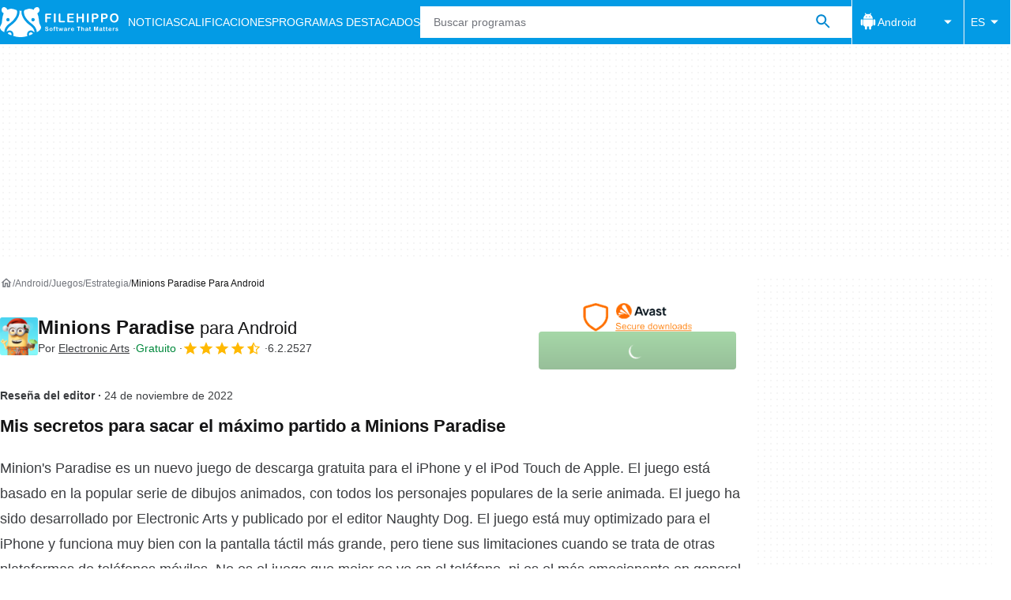

--- FILE ---
content_type: application/javascript; charset=utf-8
request_url: https://fundingchoicesmessages.google.com/f/AGSKWxXCHC7Px-AR_XlbHfqIkDUYNDIioXyIwpZKPvD13DoveAVbKIZks_DZRizWrg0ayBjhx3BT-iR8ancN7wVUCK17A6rdeYTlBIbaBUD2No91GOBQDYTs2Cjv2ZWeKV0tPFKAu0hX8fpI-H7z-zmVHTuzfobTkJXAVN5lxHh-Uq0C7w8xddaHs88zUXJ1/_/adsynth-/ads/tr_/prerollads./sbnr.ads?=rightAds_
body_size: -1291
content:
window['0d9ad1d6-585b-4e34-970d-56d27ffed5fc'] = true;